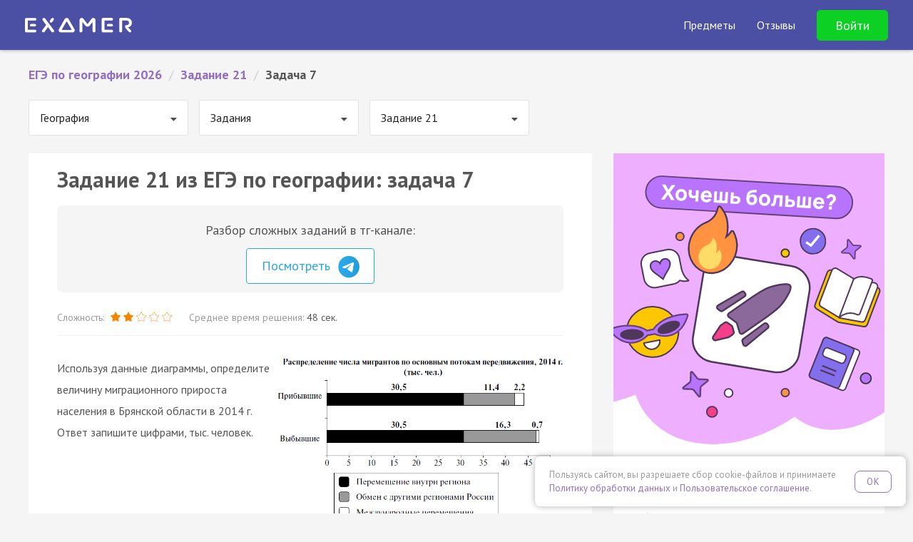

--- FILE ---
content_type: text/html; charset=UTF-8
request_url: https://examer.ru/ege_po_geografii/zadanie_21/task/p9asg
body_size: 14063
content:
<!DOCTYPE html>
<html>
<head>
    <meta charset="UTF-8"/>
    <title>ЕГЭ по географии 2026 задание 21: задача 7 — Экзамер</title>
    <meta name="description"
          content="Решай ЕГЭ по географии 2026 задание 21: задача 7. Соответствует заданиям ФИПИ 2026. Готовься к ЕГЭ на Экзамере🎓✍️"
    />
            
        <script>
    if ((self.parent && self.parent !== self) && (self.parent.frames.length != 0)) {
        var l  = document.createElement("a");
        l.href = self.parent.location;
        if (l.hostname !== 'webvisor.com') {
            self.parent.location = document.location
        }
    }
</script>    <link rel="apple-touch-icon" sizes="57x57" href="/apple-icon-57x57.png">
<link rel="apple-touch-icon" sizes="60x60" href="/apple-icon-60x60.png">
<link rel="apple-touch-icon" sizes="72x72" href="/apple-icon-72x72.png">
<link rel="apple-touch-icon" sizes="76x76" href="/apple-icon-76x76.png">
<link rel="apple-touch-icon" sizes="114x114" href="/apple-icon-114x114.png">
<link rel="apple-touch-icon" sizes="120x120" href="/apple-icon-120x120.png">
<link rel="apple-touch-icon" sizes="144x144" href="/apple-icon-144x144.png">
<link rel="apple-touch-icon" sizes="152x152" href="/apple-icon-152x152.png">
<link rel="apple-touch-icon" sizes="180x180" href="/apple-icon-180x180.png">
<link rel="icon" type="image/png" sizes="192x192"  href="/android-icon-192x192.png">
<link rel="icon" type="image/png" sizes="32x32" href="/favicon-32x32.png">
<link rel="icon" type="image/png" sizes="96x96" href="/favicon-96x96.png">
<link rel="icon" type="image/png" sizes="16x16" href="/favicon-16x16.png">
<link rel="manifest" href="/manifest.json">
<meta name="msapplication-TileColor" content="#4B50A5">
<meta name="msapplication-TileImage" content="/ms-icon-144x144.png">
<meta name="theme-color" content="#4B50A5">

<meta name="apple-mobile-web-app-title" content="Экзамер">
<meta name="application-name" content="Экзамер">    <link href='//fonts.googleapis.com/css?family=PT+Sans:400,400italic,700,700italic&subset=latin,cyrillic-ext'
      rel='stylesheet' type='text/css'>
<link rel="stylesheet" href="//maxcdn.bootstrapcdn.com/font-awesome/4.6.1/css/font-awesome.min.css">
<meta name="viewport" content="width=device-width, initial-scale=1.0, maximum-scale=1.0, minimum-scale=1.0, user-scalable=no" />
<meta name="wot-verification" content="52f407983801139793e6"/>


<meta name="author" content="ООО «Экзамер»">

<meta property="og:type" content="website"/>
<meta property="og:url" content="https://examer.ru"/>
<meta property="og:title" content="Самая удобная и увлекательная подготовка к ЕГЭ"/>
<meta property="og:description" content="Готовься к ЕГЭ по персональному плану, выполняй квесты и получай награды"/>
<meta property="og:image" content="https://examer.ru/bundles/app/img/share/general.png"/>

<link rel="stylesheet" href="/bundles/app/css/base/main.bundle.min.css"/>

<script src="https://yastatic.net/es5-shims/0.0.2/es5-shims.min.js" defer></script>
<script src="https://yastatic.net/share2/share.js" defer></script>
            <script type="text/javascript" src='https://www.google.com/recaptcha/api.js' defer></script>
<script type="text/javascript" src="/bundles/app/js/base/main.min.js" defer></script>
<script type="text/javascript" src="/bundles/app/js/base/base.js" defer></script>
<script type="text/javascript" src="/bundles/app/js/base/login.js" defer></script>

                
            <link rel="stylesheet" href="//fonts.googleapis.com/css?family=UnifrakturMaguntia">
    <link rel="stylesheet" href="/bundles/app/js/semantic/css/transition.min.css"/>
    <link rel="stylesheet" href="/bundles/app/js/semantic/css/dropdown.min.css"/>

    <link rel="stylesheet" href="/bundles/app/js/mathscribe/jqmath-0.4.0.css"/>
    <link rel="stylesheet" href="/bundles/app/css/base/static_main.css?v=1"/>


    <link rel="stylesheet" href="/bundles/app/css/base/static_task.css"/>
            <script src="/bundles/app/js/semantic/js/transition.min.js" defer></script>
    <script src="/bundles/app/js/semantic/js/dropdown.min.js" defer></script>

    <script src="/bundles/app/js/mathscribe/jqmath-etc-0.4.2.min.js" defer></script>
    <script src="/bundles/app/js/svg.min.js" defer></script>
    <script src="/bundles/app/js/svg.filter.min.js" defer></script>
    <script type="text/javascript" src="/bundles/app/js/base/affix.js" defer></script>

    <script type="text/javascript" src="/bundles/app/js/imask/imask.js" defer></script>
    <script type="text/javascript" src="/bundles/app/js/base/static.js?v=12" defer></script>

    <meta property="al:ios:app_name" content="Экзамер - ЕГЭ 2026"/>
<meta property="al:ios:app_store_id" content="1195105250"/>
<meta property="al:android:package" content="ru.examer.app"/>
<meta property="al:android:app_name" content="Экзамер - ЕГЭ 2026"/>
<meta property="al:web:should_fallback" content="true"/>
<meta name="google-play-app" content="app-id=ru.examer.app">

<script type="text/javascript" src="/bundles/app/js/base/smartbanner.js" defer></script>


    <script type="text/javascript" src="/bundles/app/js/transition.js" defer></script>
    <script type="text/javascript" src="/bundles/app/js/collapse.js" defer></script>
    <script type="text/javascript" src="/bundles/app/js/task.js?v=1" defer></script>
    
<link rel="stylesheet" href="/bundles/app/css/base/cookie_consent.css"/>
<script type="text/javascript" src="/bundles/app/js/base/cookie_consent.js" defer></script>
</head>
<body class="">
<div id="main-wrapper">
    

        <style xmlns="http://www.w3.org/1999/html">

    @font-face {
        font-family: 'Intro';
        src: url('/bundles/app/font/intro.otf');
    }

    header {
        padding: 40px 15px 15px;
        background: url(/bundles/app/img/base/space.png) 50% 3px repeat #4B50A5;
        background-size: 1164px 540px;
        color: #fff;
        font-family: 'PT Sans', Helvetica, Arial, sans-serif;
        /*min-height: 610px;*/
        position: relative;
    }

    .header-navbar {
        position: absolute;
        padding: 20px 20px;
        top: 0;
        left: 0;
        width: 100%;
    }

    .header-content {
        padding-top: 80px;
    }

    .header-logo img {
        width: 112px;
        height: 16px;
        display: block;
    }

    .header-title {
        color: #fff;
        font-family: Intro, "PT Sans", sans-serif;
        text-align: center;
        margin: 0 auto 10px;
        font-size: 32px;
        line-height: 1.1em;
    }

    .header-subtitle {
        text-align: center;
        font-size: 18px;
        color: rgba(255, 255, 255, 0.6);
        margin: 0;
        font-weight: 400;
        line-height: 1.1em;
    }

    .header-title, .header-subtitle {
        max-width: 600px;
        margin-left: auto;
        margin-right: auto;
    }

    .header-title span:nth-child(1) {
        color: #50E3C2;
    }

    .header-title span:nth-child(2) {
        color: #FFD515;
    }

    .header-enter {
        color: rgba(255, 255, 255, 0.6);
        font-size: 16px;
    }

    .header-enter a, .he__link {
        margin-left: 15px;
        color: rgba(255, 255, 255, 0.6);
        cursor: pointer;
        transition: 0.2s color linear;
        line-height: 20px;
    }

    .header-enter a:hover, .he__link:hover {
        color: rgba(255, 255, 255, 1);
        text-decoration: none;
    }

    .header-form {
        margin: 20px auto;
        max-width: 300px;
        background: #4B50A5;
    }

    .header-form.continue {
        max-width: 360px;
    }

    .header-form .form-control {
        box-shadow: none;
        border: none;
        background: rgba(255, 255, 255, 0.2);
        height: 45px;
        color: #fff;
        transition: background 0.2s linear;
    }

    .header-form .form-control:focus {
        background: rgba(255, 255, 255, 0.3);
    }

    .header-form .form-control::-webkit-input-placeholder {
        color: rgba(255, 255, 255, 0.7)
    }

    .header-form .form-control::-moz-placeholder {
        color: rgba(255, 255, 255, 0.7)
    }

    /* Firefox 19+ */
    .header-form .form-control:-moz-placeholder {
        color: rgba(255, 255, 255, 0.7)
    }

    /* Firefox 18- */
    .header-form .form-control:-ms-input-placeholder {
        color: rgba(255, 255, 255, 0.7)
    }

    /*.header-form .has-error .form-control {*/
    /*color: #e74c3c;*/
    /*border-color: #e74c3c;*/
    /*box-shadow: none;*/
    /*}*/

    .header-form .form-group {
        margin-bottom: 15px;
    }

    .header-form .btn {
        color: #fff;
        border-radius: 40px;
        /*font-weight: bold;*/
        font-size: 18px;
        padding: 15px 20px;
    }

    .hf__btn {
        background: rgba(0, 200, 255, 0.9);
        box-shadow: 0 0 5px rgba(0, 200, 255, 0.5);
        transition: box-shadow 0.2s linear, background 0.2s linear;
    }

    .header-form .hf__continue-btn {
        margin-top: 90px;
        border-radius: 80px;
        font-size: 18px;
        padding: 20px;
        max-width: 300px;
    }

    .header-content.test .header-form .hf__continue-btn {
        margin-top: 80px;
        margin-bottom: 50px;
    }

    .hf__vk-btn {
        transition: background 0.2s linear;
        display: flex;
        gap: .5rem;
        align-items: center;
        justify-content: center;
        background: #07f;
        color: #fff;
        text-decoration: none;
        font-weight: normal;
        box-shadow: 0 0 20px rgba(0, 0, 0, 0.2);
    }

    .header-form .btn.hf__vk-btn {
        font-size: 16px;
    }

    .hf__btn:hover, .hf__btn:active, .hf__btn:focus, .hf__btn:disabled {
        color: #fff;
        background: rgba(0, 200, 255, 1);
        box-shadow: 0 0 7px rgba(0, 200, 255, 0.8);
    }

    .hf__vk-btn:hover, .hf__vk-btn:active, .hf__vk-btn:focus {
        color: #fff;
        background: rgba(0, 200, 255, 0.4);
    }

    .hf__vk-btn .fa-vk {
        line-height: 3px;
        margin-right: 7px;
    }


    .hf__vk-btn:before {
        content: "";
        background: url(/img/vk-btn.svg) no-repeat 50%;
        width: 28px;
        height: 28px;
    }

    .hf__vk-btn:hover, .hf__vk-btn:active, .hf__vk-btn:focus {
        background: #0071f2;
        color: #fff;
    }

    .hf__divider {
        color: rgba(255, 255, 255, 0.6);
        font-size: 16px;
        text-align: center;
        margin: 10px 0;
    }

    .hf__licence-text {
        text-align: center;
        font-size: 12px;
        color: rgba(255, 255, 255, 0.4);
        margin-top: 20px;
        line-height: 1.5em;
        margin-left: -30px;
        margin-right: -30px;
    }

    .hf__licence-text a {
        color: rgba(255, 255, 255, 0.8);
    }

    .hf__licence-text a:hover, .hf__licence-text a:active, .hf__licence-text a:focus {
        color: rgba(255, 255, 255, 1);
        text-decoration: none;
    }

    #err-message {
        text-align: center;
        font-size: 12px;
        height: 30px;
    }

    .header-form .alien {
        display: block;
        margin: 20px auto;
        width: 150px;
        height: 150px;
    }

    .header-form .approve-text {
        font-size: 16px;
        margin-left: -80px;
        margin-right: -80px;
    }

    .top-subjects {
        /*bottom: 10px;*/
        /*left: 0;*/
        width: 100%;
        background: #4B50A5;
    }

    @media (min-width: 321px) {
        .header-navbar {
            padding: 30px 50px;
        }
    }

    @media (min-width: 768px) {
        .header-content {
            padding-top: 90px;
            background: url(/bundles/app/img/base/space_inviders_short.png) top 40px center no-repeat;
            background-size: 1164px 540px;
            min-height: 470px;
        }

        .header-content.test {
            min-height: 0;
        }

        .hf__vk-btn.hf__test-btn {
        }

        .header-title {
            font-size: 48px;
        }
    }

    @media (min-width: 961px) {
        .header-title, .header-subtitle {
            max-width: 70%;
        }
    }

    .phone-block {
        text-align: center;
        color: #fff;
        vertical-align: middle;
        margin-right: 3px;
        padding-right: 20px;
        border-right: 1px solid rgba(255, 255, 255, 0.2);
        display: inline-block;
        line-height: 1;
    }

    .phone-desc {
        font-size: 10px;
        opacity: 0.7;
    }

    .phone-block a {
        margin: 0;
        display: block;
        text-align: center;
        color: #fff;
        font-weight: bold;
        font-size: 20px;
    }

    .phone-block.visible-xs-block {
        padding: 20px;
        border: none;
        display: block;
        margin: 60px 0 -70px;
    }

    .phone-block .fa {
        margin-right: 10px;
        font-size: 18px;
    }

    #main-reg-form {
        position: relative;
    }

    .people-amount {
        text-align: center;
        font-weight: bold;
        background: rgba(255, 255, 255, 0.3);
        border-radius: 10px;
        padding: 10px 20px;
        line-height: 1.6em;
        position: absolute;
        top: 50px;
        right: -300px;
    }

    .people-arrow {
        text-align: center;
        font-weight: bold;
        border-radius: 0 0 60px 0;
        padding: 0;
        line-height: 1.5em;
        position: absolute;
        top: 117px;
        left: calc(100% + 20px);
        width: 16px;
        height: 15px;
        border-bottom: 1px solid rgba(255, 255, 255, 0.3);
        border-right: 10px solid rgba(255, 255, 255, 0.3);
    }

    .header-form .btn.hf__vk-btn.hf__test-btn {
        border-radius: 80px;
        height: auto;
        padding: 20px;
        font-size: 16px;
        line-height: 1em;
        background: #55a0f9;
        border-color: #55a0f9;
        /*background: rgba(0, 200, 255, 0.9);*/
        /*box-shadow: 0 0 5px rgba(0, 200, 255, 0.5);*/
        transition: box-shadow 0.2s linear, background 0.2s linear;
    }

    .header-form .btn.hf__vk-btn.hf__test-btn:hover, .header-form .btn.hf__vk-btn.hf__test-btn:active, .header-form .btn.hf__vk-btn.hf__test-btn:focus {
        color: #fff;
        /*background: rgba(0, 200, 255, 1);*/
        /*box-shadow: 0 0 7px rgba(0, 200, 255, 0.8);*/
        background: #5fa6ff;
        border-color: #5fa6ff;
    }

    @media (min-width: 768px) {
        .header-form .btn.hf__vk-btn.hf__test-btn {
            margin-top: 50px;
        }
    }


    .test-header {
        min-height: 50px;
        background: #718BCA;
        box-shadow: 0 0 5px rgba(0, 0, 0, 0.4);
        padding: 0 20px;
        color: #fff;
        /*z-index: 9003;*/
        position: relative;
    }

    .test-header-navbar {
        max-width: 1400px;
        margin: 0 auto;
    }

    .th-btn {
        display: block;
        background: #FFDE0B;
        padding: 6px 15px;
        border-radius: 4px;
        box-shadow: 0 1px 2px rgba(0, 0, 0, 0.4);
        color: #8E6400;
        font-weight: bold;
        cursor: pointer;
        margin: 10px auto 20px;
        text-align: center;
        max-width: 250px;
        transition: box-shadow 0.2s linear;
    }

    .th-btn:hover, .th-btn:active, .th-btn:focus {
        box-shadow: 0 1px 4px rgba(0, 0, 0, 0.9);
        color: #8E6400;
    }

    .th-btn-vk, .th-btn-vk:hover {
        background: #36daff;
        color: #0c5e71;
    }

    .th-logo img {
        display: inline-block;
    }

    .th-logo {
        text-align: center;
        margin: 10px;
    }

    @media (min-width: 768px) {
        .test-header-navbar {
            padding: 8px 40px;
        }

        .th-auth-block {
            text-align: right;
        }

        .th-logo {
            text-align: left;
            margin: 4px 0;
        }

        .th-btn {
            display: inline-block;
            margin: 0 0 0 10px;
        }
    }

    .main-top-banner {
        background: #4b50a5;
        position: fixed;
        top: 0;
        left: 0;
        right: 0;
        z-index: 1020;
        overflow: hidden;
    }

    .main-top-banner-container img {
        width: 160px;
        transform: rotate(-30deg);
    }

    .main-top-banner-container {
        max-width: 1400px;
        margin: 0 auto;
        display: flex;
        align-items: center;
        justify-content: space-between;
        padding: 0 40px;
    }

    .main-top-banner__text {
        font-size: 40px;
        font-weight: bold;
        color: #fff;
        margin-right: 40px;
        line-height: 1em;
    }

    .main-top-banner__btn {
        display: inline-block;
        background: #0cd023;
        padding: 16px 40px;
        font-size: 24px;
        font-weight: bold;
        border-radius: 10px;
        color: #ffffff;
        cursor: pointer;
        transition: background 0.2s linear;
    }

    .main-top-banner__btn:hover {
        background: #0db421;
    }

    .main-top-banner, .main-top-placeholder, .main-top-banner-container {
        height: 100px;
    }

    @media (max-width: 575px) {
        .main-top-banner, .main-top-placeholder, .main-top-banner-container {
            height: 150px;
        }

        .main-top-banner-container img {
            display: none;
        }

        .main-top-banner-container {
            justify-content: space-evenly;
            padding: 0 40px;
            flex-direction: column;
            text-align: center;
        }

        .main-top-banner__text {
            font-size: 20px;
            margin-right: 0;
        }

        .main-top-banner__btn {
            padding: 13px 33px;
            font-size: 19px;
            margin: 0 auto;
        }
    }

    @media (max-width: 1200px) {
        .main-top-banner-container img {
            display: none;
        }

        .main-top-banner__text {
            font-size: 24px;
        }

        .main-top-banner__btn {
            padding: 14px 35px;
            font-size: 20px;
        }
    }

    .main-navbar {
        background: #4B50A5;
    }

    @media (max-width: 1199px) {
        .main-navbar .navbar-brand {
            margin-left: 0 !important;
        }
    }

    .main-navbar .navbar-brand img {
        display: block;
        width: 150px;
    }

    .main-navbar .container {
        max-width: 1400px !important;
        width: 100%;
    }


    .sub-nav {
        color: rgba(255, 255, 255, 0.6);
        position: absolute;
        z-index: 1030;
        display: none;
        padding-top: 18px;
        font-size: 18px;
    }

    @media (max-width: 1199px) {
        .sub-nav {
            font-size: 16px;
            font-weight: normal;
        }
    }

    @media (max-width: 576px) {
        .sub-nav {
            width: 100%;
            left: 0;
        }
    }

    .sub-nav-arrow {
        position: absolute;
        display: block;
        width: 18px;
        height: 10px;
        left: 29px;
        top: 7px;
        z-index: 3;
    }

    .sub-nav-arrow::after, .sub-nav-arrow::before {
        position: absolute;
        display: block;
        content: "";
        border-color: transparent;
        border-style: solid;
        border-width: 0 10px 10px;
    }

    .sub-nav-arrow::before {
        top: 0;
        border-bottom-color: #000;
    }

    .sub-nav-arrow::after {
        border-width: 0 10px 10px;
        top: 1px;
        border-bottom-color: #000;
    }

    .sub-nav-bg {
        position: absolute;
        background: #000;
        width: 100%;
        height: 100%;
        z-index: 2;
        opacity: 0.85;
        border-radius: 10px;
    }

    .sub-nav-items {
        z-index: 200;
        position: relative;
        padding: 22px 30px 10px;
        text-align: left;
        font-size: 16px;
    }

    .sub-nav-items-group {
        margin-bottom: 10px;
        font-weight: bold;
    }

    .sub-nav-items-group a {
        color: #fff;
        text-decoration: none;
    }

    .sub-nav-items-group a:hover {
        text-decoration: underline;
    }

    ul.sub-nav-items-list {
        margin: 0;
        padding: 0;
        list-style: none;
    }

    .sub-nav-items-list a {
        color: rgba(255, 255, 255, 0.9);
        line-height: 36px;
        text-decoration: none;
    }

    .sub-nav-items-list a:hover {
        text-decoration: underline;
    }


    .navbar-fixed-top {
        position: fixed;
        left: 0;
        right: 0;
        top: 0;
        z-index: 1030;
    }

    .navbar ul.navbar-nav {
        transition: max-height 0.2s ease-in-out;
        color: #fff;
        list-style: none;
        margin: 0;
        display: none;
        align-items: center;
    }

    @media (min-width: 1200px) {
        .navbar ul.navbar-nav {
            display: flex !important;
        }
    }

    @media (max-width: 1199px) {
        .navbar .navbar-nav.expanded {
            max-height: 70vh;
            margin-top: 7px;
            padding: 0 0 10px;
            margin-bottom: -10px;
            overflow: auto;
            display: flex;
            border-top: 3px solid #1bbdf7;
            align-items: stretch;
            box-shadow: 0 0 5px rgba(0, 0, 0, 0.4);
        }

        .navbar .navbar-nav.expanded .nav-item {
            padding: 0;
            margin: 0;
        }

        .navbar .navbar-nav.expanded .nav-item > .nav-link {
            padding: 10px 40px !important;
        }

        .navbar .navbar-nav.expanded .nav-item > span {
            display: block;
            font-weight: bold;
            font-size: 18px;
        }

        .navbar .navbar-nav.expanded .nav-item > .nav-link.btn {
            font-weight: bold;
            font-size: 18px !important;
            background: transparent !important;
            color: #24ff3f !important;
            display: block;
            border: none;
            text-align: left !important;
            line-height: inherit !important;
        }

        .nav-link-dropdown::after {
            display: inline-block;
            margin-left: 0.255em;
            vertical-align: 0.2em;
            content: "";
            border-top: 0.3em solid;
            border-right: 0.3em solid transparent;
            border-bottom: 0;
            border-left: 0.3em solid transparent;
        }

        .navbar .navbar-nav.expanded .nav-item.opened .nav-link-dropdown::after {
            border-bottom: 0.3em solid;
            border-top: 0;
        }

        .navbar .navbar-nav.expanded .nav-item.opened .sub-nav {
            position: relative;
            display: flex;
            gap: 20px;
            padding: 0 0 0 20px;
            flex-direction: column;
        }

        .navbar .navbar-nav.expanded .nav-item.opened .sub-nav-arrow, .navbar .navbar-nav.expanded .nav-item.opened .sub-nav-bg {
            display: none;
        }

        .navbar .navbar-nav.expanded .nav-item.opened .sub-nav-items {
            padding: 0 40px 10px;
        }

        /*&-items {*/
        /*    padding: 0 0 1.5em;*/
        /*    font-size: 1.1rem;*/
        /*    &-list li {*/
        /*        margin: 12px 0;*/
        /*    }*/
        /*}*/
    }

    @media (max-width: 1199px) {
        .navbar .navbar-nav {
            width: 100%;
            max-height: 0;
            overflow: hidden;
        }
    }

    @media (max-width: 1199.98px) {
        .navbar .navbar-nav {
            flex-direction: column;
        }
    }

    .navbar .navbar-nav .nav-item {
        padding-left: 30px;
        white-space: nowrap;
    }

    .navbar .navbar-nav .nav-item .nav-link {
        color: #fff;
        font-size: 16px;
        cursor: pointer;
    }

    .navbar .navbar-nav .nav-item .nav-link.btn {
        border-radius: 5px;
        border: 1px solid;
        background: transparent;
        color: #ffffff;
        transition: background 0.2s linear;
        padding: 10px 25px;
    }

    .navbar .navbar-nav .nav-item .nav-link.btn:hover {
        background: #fff;
        border-color: #fff;
        color: #4B50A5;
    }

    .navbar .navbar-nav .nav-item .nav-link.btn.btn-green {
        border-color: #0cd023;
        background: #0cd023;
        color: #ffffff;
        font-size: 18px !important;
    }

    .navbar .navbar-nav .nav-item .nav-link.btn.btn-green:hover {
        background: #0db421;
        border-color: #0db421;
    }

    @media (min-width: 1200px) and (max-width: 1399px) {
        .navbar .navbar-nav .nav-item .nav-link {
            font-size: 16px;
        }
    }

    @media (max-width: 767px) {
        .navbar .navbar-nav .nav-item .nav-link img {
            width: 20px;
        }
    }


    .navbar .logo {
        width: 200px;
        display: flex;
    }

    @media (max-width: 767px) {
        .navbar .logo {
            width: 175px;
        }
    }

    .navbar .logo img {
        width: 100%;
    }

    .navbar .nav-item .nav-link-with-items::after {
        display: block;
        content: '';
        border-bottom: 3px solid #1bbdf7;
        transform: scaleX(0);
        transition: transform .1s ease-in-out;
    }

    @media (min-width: 1200px) {
        .navbar .nav-item .nav-link-with-items {
            padding-top: 3px;
        }

        .navbar .nav-item:hover .nav-link-with-items::after {
            transform: scaleX(1);
        }

        .navbar .nav-item:hover .sub-nav {
            display: flex;
        }
    }


    .menu-burger {
        position: absolute;
        padding: 20px 20px;
        top: -6px;
        right: 5px;
        color: white;
        font-size: 22px;
        cursor: pointer;
        line-height: 1em;
        z-index: 1010;
    }

    @media (min-width: 1200px) {
        .menu-burger {
            display: none;
        }
    }

    .menu-burger .head-content {
        transition: opacity 0.2s ease-in-out;
    }

    .menu-burger .head-content.hc-hide {
        opacity: 0;
    }

    .main-header-container {
        padding: 0;
        margin: 10px -15px;
        display: flex;
        flex-wrap: inherit;
        align-items: center;
        justify-content: space-between;
        position: relative;
        flex-direction: column;
    }

    @media (min-width: 1200px) {
        .main-header-container {
            flex-direction: row;
            padding: 0 20px;
            margin-left: 0;
            margin-right: 0;
        }
    }

    .header-padding {
        height: 70px;
    }

    .nav-link-dropdown .nav-link-with-items {
        display: inline-block;
        padding-bottom: 0;
    }

</style>
<div class="navbar navbar-expand-sm navbar-dark navbar-fixed-top main-navbar">
    <div class="container">
        <div class="main-header-container">
            <div class="navbar-brand">
                <a href="/">
                    <img src="/logo_white.svg" alt="Логотип Экзамера"/>
                </a>
            </div>
            <ul class="navbar-nav">
                <li class="nav-item">
                        <span class="nav-link nav-link-dropdown">
                            <span class="nav-link-with-items">Предметы</span>
                        </span>
                    <div class="sub-nav">
                        <div class="sub-nav-arrow"></div>
                        <div class="sub-nav-bg"></div>
                        <div class="sub-nav-items">
                            <div class="sub-nav-items-group">ЕГЭ</div>
                            <ul class="sub-nav-items-list">
                                <li>
                                    <a href="/ege_po_russkomu_yaziku/">
                                        Русский язык
                                    </a>
                                </li>
                                <li>
                                    <a href="/ege_po_matematike/">
                                        Профиль
                                    </a>
                                </li>
                                <li>
                                    <a href="/ege_po_matematike_bazovyi_uroven/">
                                        База
                                    </a>
                                </li>
                                <li>
                                    <a href="/ege_po_obshestvoznaniu/">
                                        Обществознание
                                    </a>
                                </li>
                                <li>
                                    <a href="/ege_po_istorii/">
                                        История
                                    </a>
                                </li>
                                <li>
                                    <a href="/ege_po_biologii/">
                                        Биология
                                    </a>
                                </li>
                                <li>
                                    <a href="/ege_po_informatike/">
                                        Информатика
                                    </a>
                                </li>
                                <li>
                                    <a href="/ege_po_literature/">
                                        Литература
                                    </a>
                                </li>
                                <li>
                                    <a href="/ege_po_fizike/">
                                        Физика
                                    </a>
                                </li>
                                <li>
                                    <a href="/ege_po_himii/">
                                        Химия
                                    </a>
                                </li>
                                <li>
                                    <a href="/ege_po_angliyskomu_yaziku/">
                                        Английский язык
                                    </a>
                                </li>
                                <li>
                                    <a href="/ege_po_geografii/">
                                        География
                                    </a>
                                </li>
                            </ul>
                        </div>
                        <div class="sub-nav-items">
                            <div class="sub-nav-items-group">
                                <div class="sub-nav-items-group">ОГЭ</div>
                            </div>
                            <ul class="sub-nav-items-list">
                                <li>
                                    <a href="/oge_po_russkomu_yaziku/">
                                        Русский язык
                                    </a>
                                </li>
                                <li>
                                    <a href="/oge_po_matematike/">
                                        Математика
                                    </a>
                                </li>
                                <li>
                                    <a href="/oge_po_obshestvoznaniu/">
                                        Обществознание
                                    </a>
                                </li>
                                <li>
                                    <a href="/oge_po_biologii/">
                                        Биология
                                    </a>
                                </li>
                                <li>
                                    <a href="/oge_po_himii/">
                                        Химия
                                    </a>
                                </li>
                            </ul>
                        </div>
                    </div>
                </li>
                <li class="nav-item">
                    <span class="nav-link" data-scroll-target="reviews"
                          data-url-target="/reviews">Отзывы</span>
                </li>
                <li class="nav-item">
                                            <div data-toggle="modal" data-target="#login-modal" class="nav-link btn btn-green">
                            Войти
                        </div>
                                    </li>
            </ul>

            <div class="menu-burger" id="headMenu">
                <i class="fa fa-bars menuicon"></i>
            </div>
        </div>
    </div>
</div>


    <div class="header-padding"></div>



        <div class="container-fluid" id="content">
        <div class="row">
            <div class="col-md-12">
                                    <ul class="ex-breadcrumbs clearfix" itemscope="" itemtype="http://schema.org/BreadcrumbList">
                                                                                    <li itemscope="" itemprop="itemListElement" itemtype="http://schema.org/ListItem">
                                    <a href="/ege_po_geografii/" itemprop="item" title="ЕГЭ по географии 2026">
                                        <span itemprop="name">ЕГЭ по географии 2026</span>
                                        <meta itemprop="position" content="1">
                                    </a>
                                </li>
                                                        <li class="ex-breadcrumbs-divider">/</li>
                                                                                    <li itemscope="" itemprop="itemListElement" itemtype="http://schema.org/ListItem">
                                    <a href="/ege_po_geografii/zadanie_21/" itemprop="item" title="Задание 21">
                                        <span itemprop="name">Задание 21</span>
                                        <meta itemprop="position" content="2">
                                    </a>
                                </li>
                                                        <li class="ex-breadcrumbs-divider">/</li>
                                                                                    <li>Задача 7</li>
                                                        <li class="ex-breadcrumbs-divider">/</li>
                                            </ul>
                            </div>
        </div>

                                    <div class="clearfix">
                                            <div class="nav-select-block">
                            <select class="ui dropdown padded nav-select" id="subject-nav">
            <option value="/ege_po_russkomu_yaziku/" >
            Русский язык
        </option>
            <option value="/ege_po_matematike/" >
            Математика (профильная)
        </option>
            <option value="/ege_po_matematike_bazovyi_uroven/" >
            Математика (базовая)
        </option>
            <option value="/ege_po_obshestvoznaniu/" >
            Обществознание
        </option>
            <option value="/ege_po_fizike/" >
            Физика
        </option>
            <option value="/ege_po_istorii/" >
            История
        </option>
            <option value="/ege_po_biologii/" >
            Биология
        </option>
            <option value="/ege_po_himii/" >
            Химия
        </option>
            <option value="/ege_po_angliyskomu_yaziku/" >
            Английский язык
        </option>
            <option value="/ege_po_literature/" >
            Литература
        </option>
            <option value="/ege_po_informatike/" >
            Информатика
        </option>
            <option value="/ege_po_geografii/" selected="selected">
            География
        </option>
    </select>
                        </div>
                                                                <div class="nav-select-block">
                            <select class="ui dropdown padded nav-select" id="subject-nav-t">
            <option value="/ege_po_geografii/zadania/" selected="selected">
            Задания
        </option>
            <option value="/ege_po_geografii/varianty/" >
            Варианты
        </option>
            <option value="/ege_po_geografii/teoriya" >
            Теория
        </option>
    </select>
                        </div>
                                                                                    <div class="nav-select-block">
                            <select class="ui dropdown padded nav-select" id="subject-nav-th">
            <option value="/ege_po_geografii/zadanie_1/" >
            Задание 1
        </option>
            <option value="/ege_po_geografii/zadanie_2/" >
            Задание 2
        </option>
            <option value="/ege_po_geografii/zadanie_3/" >
            Задание 3
        </option>
            <option value="/ege_po_geografii/zadanie_4/" >
            Задание 4
        </option>
            <option value="/ege_po_geografii/zadanie_5/" >
            Задание 5
        </option>
            <option value="/ege_po_geografii/zadanie_6/" >
            Задание 6
        </option>
            <option value="/ege_po_geografii/zadanie_7/" >
            Задание 7
        </option>
            <option value="/ege_po_geografii/zadanie_8/" >
            Задание 8
        </option>
            <option value="/ege_po_geografii/zadanie_9/" >
            Задание 9
        </option>
            <option value="/ege_po_geografii/zadanie_10/" >
            Задание 10
        </option>
            <option value="/ege_po_geografii/zadanie_11/" >
            Задание 11
        </option>
            <option value="/ege_po_geografii/zadanie_12/" >
            Задание 12
        </option>
            <option value="/ege_po_geografii/zadanie_13/" >
            Задание 13
        </option>
            <option value="/ege_po_geografii/zadanie_14/" >
            Задание 14
        </option>
            <option value="/ege_po_geografii/zadanie_15/" >
            Задание 15
        </option>
            <option value="/ege_po_geografii/zadanie_16/" >
            Задание 16
        </option>
            <option value="/ege_po_geografii/zadanie_17/" >
            Задание 17
        </option>
            <option value="/ege_po_geografii/zadanie_18/" >
            Задание 18
        </option>
            <option value="/ege_po_geografii/zadanie_19/" >
            Задание 19
        </option>
            <option value="/ege_po_geografii/zadanie_20/" >
            Задание 20
        </option>
            <option value="/ege_po_geografii/zadanie_21/" selected="selected">
            Задание 21
        </option>
            <option value="/ege_po_geografii/zadanie_22/" >
            Задание 22
        </option>
            <option value="/ege_po_geografii/zadanie_23/" >
            Задание 23
        </option>
            <option value="/ege_po_geografii/zadanie_24/" >
            Задание 24
        </option>
            <option value="/ege_po_geografii/zadanie_25/" >
            Задание 25
        </option>
            <option value="/ege_po_geografii/zadanie_26/" >
            Задание 26
        </option>
            <option value="/ege_po_geografii/zadanie_27/" >
            Задание 27
        </option>
            <option value="/ege_po_geografii/zadanie_28/" >
            Задание 28
        </option>
            <option value="/ege_po_geografii/zadanie_29/" >
            Задание 29
        </option>
            <option value="/ege_po_geografii/zadanie_30/" >
            Задание 30
        </option>
            <option value="/ege_po_geografii/zadanie_31/" >
            Задание 31
        </option>
            <option value="/ege_po_geografii/zadanie_32/" >
            Задание 32
        </option>
            <option value="/ege_po_geografii/zadanie_33/" >
            Задание 33
        </option>
            <option value="/ege_po_geografii/zadanie_34/" >
            Задание 34
        </option>
    </select>
                        </div>
                                    </div>
                    
        <div class="row" id="main-content-block" style="position:relative;">
            <div class="col-md-8">
                <div class="x-block">
                    <div>
                                                    <h1>Задание 21 из ЕГЭ по географии: задача 7</h1>
                                                                        
                                                    <div class="telegram_block">
                                <div class="telegram_block__title text-center">Разбор сложных заданий в тг-канале:</div>
                                <div class="text-center">
                                    <a href="https://t.me/turbo_ege_bot?start=examer_seo" target="_blank"
                                       class="telegram_block__link telegram_block__link_telegram">Посмотреть
                                        <img src="/img/telegram.png" alt="telegram"/>
                                    </a>
                                </div>
                            </div>
                        
                        
                                                
                            <style>
        .collapse {
            display: none !important;
            visibility: hidden !important;
        }

        .collapse.in {
            display: block !important;
            visibility: visible !important;
        }
    </style>
    <div class="x-task">
                    <div class="task-stat">
                <div>
                    Сложность: <span class="stars">                    <img src="/img/static/star.svg" alt=""/>
                                            <img src="/img/static/star.svg" alt=""/>
                                            <img src="/img/static/star_empty.svg" alt=""/>
                                            <img src="/img/static/star_empty.svg" alt=""/>
                                            <img src="/img/static/star_empty.svg" alt=""/>
                        </span>
                </div>
                <div>
                    Среднее время решения: <span class="time">48 сек.</span>
                </div>
            </div>
                        <div class="task__text" style="padding: 0;">
                            <img class="x-pic" src="/i/geo/task/53/99.png"/>
                                        <p>Используя данные диаграммы, определите величину миграционного прироста населения в Брянской области в 2014 г. Ответ запишите цифрами, тыс. человек.</p>
                    </div>
        <div class="clearfix"></div>

        <p class="x-task-copy">Объект авторского права ООО «Легион»</p>

            </div>
    <div class="row" style="margin: 40px auto;">
        <div class="col-sm-6 col-md-4 col-md-offset-4 col-sm-offset-3">
                            <div class="btn btn-primary btn-lg btn-block solution-btn" data-id="79010" data-success="0"
                     data-toggle="modal"
                     data-target="#auth-modal">
                    Посмотреть решение
                </div>
                    </div>
    </div>

            <div class="row">
            <div class="col-xs-6 text-left"><a href="./l4d99">Предыдущая задача</a></div>
            <div class="col-xs-6 text-right"><a href="./6qqjg">Следующая задача</a></div>
        </div>
    
                    </div>

                                            <div class="x-social">
                            <div id="ya-social"></div>
                        </div>
                                    </div>

                    <div class="x-block" style="padding-bottom: 0;">
        <h2 style="margin-top: 0;">Вместе с этой задачей также решают:</h2>

                <div class="listing-task">
            <div class="lt__text">
                <p>Используя данные диаграммы, определите величину миграционного прироста населения в России в 2010 году. Ответ запишите в виде числа (по образцу, указанному в инструкции по выполнени…</p>
            </div>

            <div class="text-center">
                <a href="/ege_po_geografii/zadanie_21/task/29gq2" class="btn lt__btn-task btn-empty-primary btn-xs"></a>
            </div>
        </div>
                <div class="listing-task">
            <div class="lt__text">
                <p>Используя данные таблицы, определите количество занятого населения в г. Ростове-на-Дону в 2013 году. Ответ запишите в виде числа (по образцу, указанному в инструкции по выполнению …</p>
            </div>

            <div class="text-center">
                <a href="/ege_po_geografii/zadanie_21/task/pw5rg" class="btn lt__btn-task btn-empty-primary btn-xs"></a>
            </div>
        </div>
                <div class="listing-task">
            <div class="lt__text">
                <p>Используя данные диаграммы, определите величину миграционного прироста населения в России в 2010 году. Ответ запишите в виде числа (по образцу, указанному в инструкции по выполнени…</p>
            </div>

            <div class="text-center">
                <a href="/ege_po_geografii/zadanie_21/task/r7fdw" class="btn lt__btn-task btn-empty-primary btn-xs"></a>
            </div>
        </div>
                <div class="listing-task">
            <div class="lt__text">
                <p>Определите по графику величину естественного прироста населения в России (в расчёте на 1 тыс. чел.) в 2006 году. Ответ запишите в виде числа (по образцу, указанному в инструкции по…</p>
            </div>

            <div class="text-center">
                <a href="/ege_po_geografii/zadanie_21/task/ify8u" class="btn lt__btn-task btn-empty-primary btn-xs"></a>
            </div>
        </div>
            </div>
            </div>
            <div class="col-md-4" style="position: static">
                <div id="affix">
                                                                                <style>
    .x-turbo-banner {
        min-height: 380px;
        background-size: contain;
        max-width: 420px;
        margin-left: auto;
        margin-right: auto;
    }

    .xtb__head-bg {
        width: calc(100% + 40px);
        display: block;
        margin: -20px -20px 0;
    }

    @media (min-width: 768px) {
        .x-turbo-banner {
            padding-bottom: 30px;
        }

        .xtb__head-bg {
            width: calc(100% + 80px);
            margin: -20px -40px 0;
        }
    }

    .x-turbo-banner ul {
        list-style: none;
        padding: 0;
        margin: 10px 0 24px;
        display: grid;
        gap: 10px;
        color: #555555;
    }

    .x-turbo-banner ul li {
        display: flex;
        align-items: center;
        line-height: 1.5;
    }

    .x-turbo-banner ul li::before {
        content: "";
        display: inline-block;
        width: 20px;
        height: 20px;
        margin-right: 5px;
        flex-shrink: 0;
        background: no-repeat center/contain url("/bundles/app/img/turbo_banner/fire.svg");
    }
</style>

<div class="x-block x-turbo-banner">
    <img src="/bundles/app/img/turbo_banner/turbo_banner.svg" alt="" class="xtb__head-bg"/>
    <div class="">
        <h2>Онлайн-школа «Турбо»</h2>
        <ul>
            <li>Прямая связь с преподавателем</li>
            <li>Письменные дз с проверкой</li>
            <li>Интересные онлайн-занятия</li>
            <li>Душевное комьюнити</li>
        </ul>
    </div>
    <div class="actions">
        <div class="btn btn-primary btn-block" data-toggle="modal" data-target="#lead-modal">
            Получить бесплатно
        </div>
    </div>
</div>
                                            <div class="x-block">
                            <h3 class="r-title">Популярные материалы</h3>

                            <ul class="popular-links">
                                                                    <li><a href="/ege_po_geografii/zadanie_9/">Задание 9. Географические особенности размещения населения</a></li>
                                                                    <li><a href="/ege_po_geografii/zadanie_31/">Задание 31. География основных отраслей производственной и непроизводственной сфер</a></li>
                                                                    <li><a href="/ege_po_geografii/zadanie_32/">Задание 32. Земля как планета, современный облик планеты Земля. Форма, размеры, движение Земли</a></li>
                                                                    <li><a href="/ege_po_geografii/zadanie_5/">Задание 5. Географические особенности Российской Федерации</a></li>
                                                                    <li><a href="/ege_po_geografii/teoriya/razmeshheniya_naseleniya">Теория к заданию 9</a></li>
                                                                    <li><a href="/ege_po_geografii/teoriya/geografiya_osnovnyh_otraslej">Теория к заданию 31</a></li>
                                                            </ul>
                        </div>
                                                                    <div class="x-block x-plan-block" data-toggle="modal" data-target="#login-modal" id="x-plan">
        <h3 class="text-center">
            Составим твой персональный план подготовки к&nbsp;ЕГЭ.
            Абсолютно бесплатно!
        </h3>

        <div class="text-center">
            <div class="btn btn-primary btn-block quiz-btn">Хочу!
            </div>
        </div>
    </div>

                                    </div>
            </div>
        </div>
        <div>
                    </div>
    </div>

     
            <style>
    .subject-links {
        background: #6f74d9;
        padding-top: 20px;
    }

    .subject-links .container-fluid {
        max-width: 1400px;
        margin: 0 auto;
        padding: 30px 25px;
        text-align: center;
    }

    .subject-links a {
        display: inline-block;
        padding: 10px 25px;
        margin-right: 20px;
        margin-bottom: 20px;
        border-radius: 5px;
        background: rgba(255, 255, 255, 0.2);
        color: #fff;
    }
</style>

<div class="subject-links">
    <div class="container-fluid">
                    <a href="/ege_po_russkomu_yaziku/">Русский язык</a>
                    <a href="/ege_po_matematike/">Математика (профильная)</a>
                    <a href="/ege_po_matematike_bazovyi_uroven/">Математика (базовая)</a>
                    <a href="/ege_po_obshestvoznaniu/">Обществознание</a>
                    <a href="/ege_po_fizike/">Физика</a>
                    <a href="/ege_po_istorii/">История</a>
                    <a href="/ege_po_biologii/">Биология</a>
                    <a href="/ege_po_himii/">Химия</a>
                    <a href="/ege_po_angliyskomu_yaziku/">Английский язык</a>
                    <a href="/ege_po_literature/">Литература</a>
                    <a href="/ege_po_informatike/">Информатика</a>
                    <a href="/oge_po_russkomu_yaziku/">Русский язык ОГЭ</a>
                    <a href="/oge_po_matematike/">Математика ОГЭ</a>
                    <a href="/oge_po_obshestvoznaniu/">Обществознание ОГЭ</a>
                    <a href="/oge_po_himii/">Химия ОГЭ</a>
                    <a href="/oge_po_biologii/">Биология ОГЭ</a>
            </div>
</div>
                <style>
    .action-footer {
        text-align: center;
        padding: 30px 0 80px;
        color: #fff;
        margin: 0 auto;
    }

    .action-footer .btn {
        border-radius: 40px;
        font-weight: bold;
        font-size: 18px !important;
        line-height: 36px;
        max-width: 300px;
        margin: 40px auto 0;
    }

    .af__btn {
        color: #fff;
        background: rgba(0, 200, 255, 0.9);
        box-shadow: 0 0 5px rgba(0, 200, 255, 0.5);
        transition: box-shadow 0.2s linear, background 0.2s linear;
    }

    .af__btn:hover, .af__btn:active, .af__btn:focus {
        color: #fff;
        background: rgba(0, 200, 255, 1);
        box-shadow: 0 0 7px rgba(0, 200, 255, 0.8);
    }

    .action-footer h2 {
        font-size: 2em;
        font-weight: bold;
        margin-bottom: 40px;
    }

    .img-wrap {
        height: 240px;
        overflow: hidden;
        cursor: pointer;
    }

    .img-wrap img {
        width: 120px;
        margin-top: 60px;
        transition: margin 0.1s linear;
    }

    .img-wrap:hover img {
        margin-top: 50px;
    }

    .img-wrap.desktop img {
        width: 100%;
        max-width: 460px;
        margin-top: 10px;
    }

    .img-wrap.desktop:hover img {
        margin-top: 0;
    }

    .af__desc {
        margin-top: 52px;
        font-weight: bold;
    }

    .turbo-link {
        margin-top: 40px;
        margin-bottom: -40px;
        color: rgba(255, 255, 255, 0.6);
    }

    .turbo-link a {
        cursor: pointer;
        color: rgba(255, 255, 255, 0.9);
        transition: color 0.2s linear;
    }

    .turbo-link a:hover {
        color: rgba(255, 255, 255, 1);
        text-decoration: none;
    }
</style>


<div class="container-fluid blue-bg">
    <div class="action-footer">
                    <h2>Начни онлайн-курс ЕГЭ по географии прямо сейчас</h2>
        
        <div class="row hidden-xs hidden-sm">
            <div class="col-md-10 col-md-offset-1">
                <div class="row" style="border-bottom: 1px solid rgba(255, 255, 255, 0.42);">
                    <div class="col-md-3">
                        <div class="img-wrap">
                            <a href="https://play.google.com/store/apps/details?id=ru.examer.app" target="_blank">
                                <img src="/img/android.png" alt=""/>
                            </a>
                        </div>
                    </div>
                    <div class="col-md-6">
                        <div class="img-wrap desktop" data-toggle="modal" data-target="#login-modal">
                                                            <img src="/img/desktop.png" alt=""/>
                                                    </div>
                    </div>
                    <div class="col-md-3">
                        <div class="img-wrap">
                                                                                    <img src="/img/ios.png" alt=""/>
                                                    </div>
                    </div>
                </div>
                <div class="row">
                    <div class="col-md-3 af__desc">
                        Приложение Android
                    </div>
                    <div class="col-md-6">
                                                    <div class="btn btn-block af__btn lead-modal-btn" data-toggle="modal"
                                 data-target="#lead-modal">
                                Начать подготовку
                            </div>
                                            </div>
                    <div class="col-md-3 af__desc">
                    </div>
                </div>
            </div>
        </div>

        <div class="text-center visible-xs-block visible-sm-block">
                            <div class="btn btn-block af__btn lead-modal-btn" data-toggle="modal"
                     data-target="#lead-modal">
                    Начать подготовку
                </div>
            

        </div>

            </div>
</div>    
            <style>
    .footer {
        background: #3F427B;
        padding: 30px;
        color: rgba(255, 255, 255, 0.4);
        font-size: 14px;
        text-align: center;
    }

    .footer ul {
        list-style: none;
        margin: 0 0 40px;
        padding: 0;
    }

    .footer ul li {
        margin: 0;
        padding: 7px 0;
    }

    .footer a {
        cursor: pointer;
        color: rgba(255, 255, 255, 0.6);
        transition: color 0.2s linear;
    }

    .footer a:hover {
        color: rgba(255, 255, 255, 1);
        text-decoration: none;
    }

    .footer .img-link {
        opacity: 0.6;
        transition: opacity 0.2s linear;
    }

    .footer .img-link i {
        font-size: 22px;
    }

    .footer .img-link:hover {
        opacity: 1;
    }

    .footer .vms-img {
        width: 130px;
    }

    @media (min-width: 768px) {
        .footer {
            padding: 60px;
            text-align: left;
        }

        .footer ul {
            margin-bottom: 0;
        }
    }
</style>

<footer class="footer">
    <div class="container-fluid">
        <div class="row">
            <div class="col-sm-3">
                <ul>
                    <li>ООО «Экзамер», 2026</li>
                    <li><a id="mail-link"></a></li>
                    <li><a href="/legal">Юридические документы</a></li>
                    <li><a href="/legal/organization">Сведения об организации</a></li>
                    <li><a href="https://play.google.com/store/apps/details?id=ru.examer.app"
                           target="_blank" title="Приложение android" class="img-link">
                            <i class="fa fa-fw fa-android"></i>
                        </a>
                    </li>
                </ul>
            </div>

                            <div class="col-sm-3">
                    <div class="row">
                        <div class="col-sm-4">
                            <ul>
                                <li><a href="/ege_po_russkomu_yaziku/">Русский язык</a></li>
                                <li>Математика</li>
                                <li>&nbsp; &nbsp; &nbsp;<a href="/ege_po_matematike/">Профиль</a></li>
                                <li>&nbsp; &nbsp; &nbsp;<a href="/ege_po_matematike_bazovyi_uroven/">База</a></li>
                                <li><a href="/ege_po_obshestvoznaniu/">Обществознание</a></li>
                                <li><a href="/ege_po_fizike/">Физика</a></li>
                            </ul>
                        </div>
                        <div class="col-sm-6">
                            <ul>
                                <li><a href="/ege_po_istorii/">История</a></li>
                                <li><a href="/ege_po_biologii/">Биология</a></li>
                                <li><a href="/ege_po_himii/">Химия</a></li>
                                <li><a href="/ege_po_angliyskomu_yaziku/">Английский язык</a></li>
                                <li><a href="/ege_po_literature/">Литература</a></li>
                                <li><a href="/ege_po_informatike/">Информатика</a></li>
                            </ul>
                        </div>
                    </div>
                </div>
                        <div class="col-sm-3">
                <ul>
                                            <li><a href="/oge/">ОГЭ</a></li>
                                            <li><a href="/ege_po_geografii/teoriya">Теория</a></li>
                                            <li><a href="/ege_po_geografii/zadania/">Задания ЕГЭ</a></li>
                                            <li><a href="/ege_po_geografii/test/">Тесты</a></li>
                                            <li><a href="/ege_po_geografii/varianty/">Варианты</a></li>
                                    </ul>
            </div>
            <div class="col-sm-3">
                <ul>
                                            <li><a href="/ege_po_geografii/bank_zadanii/">Банк заданий</a></li>
                                            <li><a href="/ege_po_geografii/perevod_ballov">Перевод баллов</a></li>
                                            <li><a href="/ege_po_russkomu_yaziku/sochinenie">Сочинение ЕГЭ</a></li>
                                            <li><a href="/reviews">Отзывы</a></li>
                                        <li>
                        <img src="/bundles/app/img/base/home/vms.svg" alt="" class="vms-img">
                    </li>
                </ul>

            </div>
        </div>
    </div>
</footer>
    </div>

    

    <div class="modal" id="auth-modal" tabindex="-1" role="dialog" aria-labelledby="auth-modallabel"
         aria-hidden="true">
        <div class="modal-dialog">
            <div class="modal-content">
                <div class="modal-header">
                    <button type="button" class="close" data-dismiss="modal" aria-label="Close"
                    ><span aria-hidden="true"
                        >×</span></button>
                    <h4 class="modal-title" id="payment-modallabel">Необходимо
                                                    зарегистрироваться
                                            </h4></div>
                <div class="modal-body"><p class="text-center" style="font-size: 16px; margin: 20px 15px 40px;"
                    >Для доступа к решениям задач необходимо
                                                    зарегистрироваться и
                                                пройти два модуля в плане подготовки по любому предмету ЕГЭ.</p></div>
                <div class="modal-footer" style="text-align: center;">
                                            <div class="btn btn-primary" data-toggle="modal" data-target="#login-modal">
                            Регистрация
                        </div>
                                    </div>
            </div>
        </div>
    </div>

<style>
    @media (min-width: 768px) {
        #login-modal .modal-dialog {
            width: 380px;
        }
    }

    #login-modal .modal-content {
        border-radius: 12px;
    }

    #login-modal .modal-body {
        padding: 15px 30px 15px;
    }

    #login-modal .close {
        font-size: 26px;
    }

    .modal-title {
        text-align: center;
        font-weight: bold;
        color: #555;
    }
</style>

<div class="modal" id="login-modal" tabIndex="-1" role="dialog" aria-labelledby='login-modal-label'
     aria-hidden="true">
    <div class="modal-dialog">
        <div class="modal-content">
            <div class="modal-header">
                <button type="button" class="close" data-dismiss="modal" aria-label="Close">
                    <span aria-hidden="true">&times;</span>
                </button>
                <h4 class="modal-title" id='login-modal-label'>Авторизация</h4>
            </div>

            <div class="modal-body">
                <style>
    #login-block .form-control {
        padding: 22px 16px;
    }

    #login-block .btn {
        border-radius: 8px;
        padding: 12px;
        font-size: 16px;
        margin: 0 auto 20px;
    }

    .login-toggle {
        text-align: center;
        margin-top: 10px;
    }

    .login-toggle a {
        font-size: 14px;
        color: #909090;
        cursor: pointer;
        border-bottom: 1px dotted;
    }

    .login-toggle a:hover {
        color: #936EC1;
        border-color: #936EC1;
    }

    .social-buttons-login-block {
        text-align: center;
    }

    .social-buttons-login-block .btn {
        position: relative;
        margin-bottom: 20px;
    }

    #login-block p.descript {
        font-size: 16px;
        text-align: center;
        margin-bottom: 20px;
        line-height: 1.5em;
        margin-top: 5px;
    }

    .ex-vk {
        display: flex;
        gap: .5rem;
        align-items: center;
        justify-content: center;
        background: #07f;
        color: #fff;
        border-radius: 1rem;
        text-decoration: none;
    }

    .ex-vk:before {
        content: "";
        background: url(/img/vk-btn.svg) no-repeat 50%;
        width: 28px;
        height: 28px;
    }

    .ex-vk:hover, .ex-vk:active, .ex-vk:focus {
        background: #0071f2;
        color: #fff;
    }

    .form-control, .select2-search input[type="text"] {
        border-radius: 5px;
    }

    .form-error-span {
        font-size: 16px;
        margin-top: -10px;
    }

    #login-block .form-group {
        margin-bottom: 20px;
        position: relative;
    }

    #login-block .legal-note {
        margin-top: -10px;
        font-size: 11px;
        color: #999;
        line-height: 1.5em;
        text-align: center;
        margin-bottom: 0;
    }

    .recaptcha > div {
        margin: 25px auto 20px;
    }

    .email-login-descript {
        text-align: left;
        background: #fff3d2;
        border-radius: 10px;
        font-size: 14px;
        line-height: 1.3em;
        padding: 10px 15px;
        margin: 10px 0 20px;
        color: #4c2703;
    }

    .email-login-descript span {
        cursor: pointer;
        border-bottom: 1px dotted;
        color: #936EC1;
        border-color: #936EC1;
    }

    .reset-pass {
        text-align: right;
        margin-bottom: 15px;
        margin-top: -20px;
    }

    .reset-pass a {
        font-size: 12px;
        text-decoration: underline;
        color: #999;
    }
</style>

<div id="login-block">
    <div id="vk-login-block">
        <p class="descript">Чтобы войти в личный кабинет, авторизуйтесь через аккаунт VK.</p>

        <div class="social-buttons-login-block">
            <a href="https://examer.ru/login/vkontakte" class="btn btn-block btn-info ex-vk">Войти через VK ID</a>
        </div>
    </div>
    <div id="email-login-block" class="hide">
        <div class="email-login-descript">
            Вход по почте доступен только для существующих аккаунтов.
            Если аккаунта нет&nbsp;— войти можно только <span>через VK&nbsp;ID</span>.
        </div>
        <form method="post" id="login-form" autocomplete="off">
            <div id="fos_user_registration_form">
                <div class='form-group'>
                    <input type="email" class="form-control" id="login-username" name="_mail"
                           required="required"
                           placeholder="E-mail"/>
                </div>
                <div class='form-group'>
                    <input type="password" id="login-password" name="_pass" required="required"
                           autocomplete="off"
                           class="form-control"
                           placeholder="Пароль"/>
                </div>

                <div class="reset-pass">
                    <a href="/auth/reset">Не помню пароль</a>
                </div>

                <input type="hidden"
                       name="_token"
                       value='5KNHD1y8cXOjvt8m5OApmmfRs33HYyCPDp8WLXZ9aCQ'/>
                <input type="hidden" name="source_reg" value='login_popup'/>

                <div id='recaptcha' class="recaptcha"></div>
                <span class="form-error-span hide"></span>

                <div>
                    <button type="submit" class="btn btn-block btn-primary" id="login-submit">
                        Войти
                    </button>
                </div>
            </div>
        </form>
    </div>

    <p class="legal-note">
        Авторизуясь, вы принимаете условия <a href="/legal/general_agreement.pdf"
                                     target="_blank">лицензионного&nbsp;соглашения</a> и выражаете свое согласие на обработку
персональных данных в соответствии с
<a href="/legal/policy.pdf" target="_blank">положением об обработке персональных данных</a>    </p>

    <div class="login-toggle">
        <a>Войти с почтой и паролем</a>
    </div>
</div>            </div>
        </div>
    </div>
</div>


<div class="modal fade" id="faq-modal" tabIndex="-1" role="dialog" aria-labelledby='faq-modal-label'
     aria-hidden="true">
    <div class="modal-dialog">
        <div class="modal-content">
            <div class="modal-header">
                <button type="button" class="close" data-dismiss="modal" aria-label="Close">
                    <span aria-hidden="true">&times;</span>
                </button>
                <h4 class="modal-title" id='login-modal-label'>Напиши нам</h4>
            </div>

            <form method="post" id="faq-form">
                <div class="modal-loader hide">
                    <div class="loader-spinner"></div>
                </div>
                <div class="modal-body">
                    <div class="form-group" id="email-group">
                        <input type="email" class="form-control" id="username" name="_email"
                               required="required"
                               placeholder="E-mail для связи (обязательное поле)"/>
                        <span class="form-error-span hide"></span>
                    </div>
                    <div class="form-group" id="question-group">
                                <textarea name="question"
                                          class="form-control" id="textComment"
                                          required="required"
                                          placeholder="Текст сообщения (обязательное поле)"
                                          style="height: 120px; padding-top: 6px;"></textarea>
                        <span class="form-error-span hide"></span>
                    </div>
                </div>
                <div class="modal-footer">
                    <button type="button" class="btn btn-default" data-dismiss="modal">Отмена</button>
                    <button type="submit" class="btn btn-primary">Отправить</button>
                </div>
            </form>
        </div>
    </div>
</div>    <!-- Yandex.Metrika counter -->
    <script type="text/javascript">
      (function (m, e, t, r, i, k, a) {
        m[i] = m[i] || function () {
          (m[i].a = m[i].a || []).push(arguments)
        };
        m[i].l = 1 * new Date();
        k = e.createElement(t), a = e.getElementsByTagName(t)[0], k.async = 1, k.src = r, a.parentNode.insertBefore(k,
          a)
      })
      (window, document, "script", "https://mc.yandex.ru/metrika/tag.js", "ym");

      ym(28258096, "init", {
        clickmap: true,
        trackLinks: true,
        accurateTrackBounce: true,
        webvisor: true,
        trackHash: true
      });
    </script>
    <noscript>
        <div><img src="https://mc.yandex.ru/watch/28258096" style="position:absolute; left:-9999px;" alt=""/></div>
    </noscript>
    <!-- /Yandex.Metrika counter -->

<style>
    .lead-modal__body {
        padding: 0 0 20px;
    }
    .lead-modal__body input {
        padding: 2rem 1rem;
    }

    .lead-modal__body img {
        width: 80%;
        display: block;
        margin: 20px auto;
    }

    .lead-modal__text-block {
        padding: 20px;
    }

    .lead-modal__text-block h4 {
        margin-top: 100px;
    }

    .lead-modal__rules {
        text-align: center;
        color: #999;
        font-size: 13px;
    }

    .lead-modal__rules a {
        color: #999;
        text-decoration: underline;
    }

    .lead-modal__form {
        margin-top: 20px;
    }

    .lead-modal__form .btn {
        border-radius: 5px;
    }

    @media (min-width: 768px) {
        .lead-modal__dialog {
            width: 750px;
        }
    }

    .lead-form-result {
        font-size: 16px;
    }

    .lead-form-result h4 {
        margin-top: 30px;
        font-weight: bold;
        font-size: 1.5em;
        margin-bottom: 5px;
        color: #5716c1;
    }
</style>
<div class="modal fade" id="lead-modal" tabIndex="-1" role="dialog" aria-hidden="true"
     xmlns="http://www.w3.org/1999/html">
    <div class="modal-dialog lead-modal__dialog">
        <div class="modal-content">
            <div class="modal-header">
                <button type="button" class="close" data-dismiss="modal" aria-label="Close">
                    <span aria-hidden="true">&times;</span>
                </button>
                <h4 class="modal-title" id='login-modal-label'>Получи демо-доступ в Турбо ЕГЭ бесплатно!</h4>
            </div>

            <div class="modal-loader hide">
                <div class="loader-spinner"></div>
            </div>
            <div class="modal-body lead-modal__body">
                <div class="container-fluid">
                    <div class="row align-items-center">
                        <div class="col-sm-6">
                            <div class="lead-modal__text-block">
                                <p>
                                    Записи и материалы реальных занятий, домашние работы, отработка заданий ЕГЭ, а
                                    также другие
                                    возможности платформы Турбо.
                                </p>
                                <p>
                                    Оставь заявку и менеджеры Турбо ЕГЭ свяжутся с тобой, чтобы рассказать подробнее
                                    о школе,
                                    а также выдать <b>бесплатный</b> демо-доступ к курсу ЕГЭ.
                                </p>
                                <div id="phone-lead-form" class="lead-modal__form">
                                    <div class="container-sm phone_lead_form">
                                        <form class="lead-form">
                                            <div class="form-group">
                                                <input
                                                        type="text" name="name" class="form-control form-control-lg"
                                                        id="phone-lead-form-name" required
                                                        placeholder="Имя"
                                                />
                                            </div>
                                            <div class="form-group">
                                                <input type="tel"
                                                       name="phone"
                                                       placeholder="Телефон"
                                                       class="form-control"
                                                />
                                            </div>
                                            <div class="phone_lead_form-submit">
                                                <input type="hidden" name="placement" value="modal"/>
                                                <button type="submit" class="btn btn-primary btn-block">Получить
                                                    курс
                                                </button>
                                            </div>
                                        </form>
                                    </div>
                                </div>
                            </div>
                        </div>
                        <div class="col-sm-6 hide visible-sm-block visible-md-block visible-lg-block">
                            <img src="/bundles/app/img/turbo_banner/girl.svg" alt=""/>
                        </div>
                    </div>
                    <div class="lead-modal__rules">
                        Нажимая на кнопку, вы принимаете
                        <a href="https://examer.ru/legal/policy" target="_blank">положение об обработке
                            персональных
                            данных</a>.
                    </div>
                </div>
            </div>
        </div>
    </div>
</div></body>
</html>


--- FILE ---
content_type: text/css
request_url: https://examer.ru/bundles/app/js/mathscribe/jqmath-0.4.0.css
body_size: 6414
content:
/* "fm" classes are mostly for imitating MathML in browsers without it; we try to roughly mimic
	Firefox's MathML layout, which seems better than http://www.w3.org/TR/mathml-for-css/ */

/* Cambria [Math]'s line height currently (2/11) is large in most non-Microsoft browsers: */
fmath, .fm-math		{ font-family: STIXGeneral, 'DejaVu Serif', 'DejaVu Sans',
						/* Cambria, 'Cambria Math', */ Times, 'Lucida Sans Unicode',
						OpenSymbol, 'Standard Symbols L', serif; line-height: 1.2 }
fmath mo, .fm-mo, .ma-sans-serif, fmath mi[mathvariant*=sans-serif],
fmath mn[mathvariant*=sans-serif], fmath mtext[mathvariant*=sans-serif],
fmath ms[mathvariant*=sans-serif]
/* some (crossbrowsertesting/browsershots) IE7s require no line break before
	'Lucida Sans Unicode': */
{ font-family: STIXGeneral, 'DejaVu Sans', 'DejaVu Serif', /* Cambria, 'Cambria Math', */ 'Lucida Sans Unicode',
						'Arial Unicode MS', 'Lucida Grande', Times,
						OpenSymbol, 'Standard Symbols L', sans-serif }
.fm-mo-Luc	/* avoid extra space at character tops, especially when stretched */
{ font-family: STIXGeneral, 'DejaVu Sans', 'DejaVu Serif', /* Cambria, 'Cambria Math', */ 'Lucida Sans Unicode',
						'Lucida Grande', 'Arial Unicode MS', Times,
						OpenSymbol, 'Standard Symbols L', sans-serif }
* html fmath, * html .fm-math, * html fmath mo, * html .fm-mo, * html .IE6-LSU
					{ font-family: 'Lucida Sans Unicode' !important }	/* IE <=6 only */
mo.fm-radic			{ font-family: 'Lucida Sans Unicode', 'Lucida Grande',
						Verdana, sans-serif !important }
.ma-script, fmath mi[mathvariant*=script], fmath mo[mathvariant*=script],
fmath mn[mathvariant*=script], fmath mtext[mathvariant*=script], fmath ms[mathvariant*=script]
					{ font-family:
						'England Hand DB', 'Embassy BT', 'Amazone BT', 'Bank Script D',
						'URW Chancery L', 'Lucida Calligraphy', 'Apple Chancery',
						'Monotype Corsiva', Corsiva,
						'Vivaldi D', Gabriola, 'Segoe Script', cursive }
.ma-fraktur, fmath mi[mathvariant*=fraktur], fmath mo[mathvariant*=fraktur],
fmath mn[mathvariant*=fraktur], fmath mtext[mathvariant*=fraktur],
fmath ms[mathvariant*=fraktur]
					{ font-family: UnifrakturMaguntia, Impact, fantasy }
fmath mi[mathvariant*=monospace], fmath mo[mathvariant*=monospace],
fmath mn[mathvariant*=monospace], fmath mtext[mathvariant*=monospace],
fmath ms[mathvariant*=monospace]
					{ font-family: monospace }
/* .ma-double-struck currently ignored */

.fm-mi-length-1		{ font-style: italic }
fmath mi[mathvariant]	{ font-style: normal }

.ma-bold, fmath mi[mathvariant*=bold], fmath mo[mathvariant*=bold],
fmath mn[mathvariant*=bold], fmath mtext[mathvariant*=bold], fmath ms[mathvariant*=bold]
					{ font-weight: bold }
.ma-nonbold			{ font-weight: normal }
.ma-upright			{ font-style: normal !important }
.ma-italic, fmath mi[mathvariant*=italic], fmath mo[mathvariant*=italic],
fmath mn[mathvariant*=italic], fmath mtext[mathvariant*=italic], fmath ms[mathvariant*=italic]
					{ font-style: italic }

fmath.ma-block		{ display: block; text-align: center; text-indent: 0;
						page-break-inside: avoid }

/* note an operator might be 'mo' or "embellished": */
.fm-separator		{ padding: 0 0.56ex 0 0 }
.fm-infix-loose		{ padding: 0 0.56ex }	/* typically a relation */
.fm-infix			{ padding: 0 0.44ex }
.fm-prefix			{ padding: 0 0.33ex 0 0 }
.fm-postfix			{ padding: 0 0 0 0.33ex }
.fm-prefix-tight	{ padding: 0 0.11ex 0 0 }
.fm-postfix-tight	{ padding: 0 0 0 0.11ex }
.fm-quantifier		{ padding: 0 0.11ex 0 0.22ex }	/* to match MathML */
/* fences should have no padding */
.ma-non-marking		{ display: none }

.fm-large-op		{ font-size: 1.3em }
.fm-inline .fm-large-op	{ font-size: 1em }

fmath mrow			{ white-space: nowrap }

.fm-vert			{ display: inline-block; vertical-align: middle }

fmath table, fmath tbody, fmath tr, fmath td	/* reset to default(?) styles */
					{ border: 0 !important; padding: 0 !important; margin: 0 !important;
						outline: 0 !important }

fmath table			{ border-collapse: collapse !important; text-align: center !important;
						table-layout: auto !important; float: none !important }

.fm-frac			{ padding: 0 1px !important }
td.fm-den-frac		{ border-top: solid thin !important }

.fm-root			{ font-size: 0.6em }
.fm-radicand		{ padding: 0 1px 0 0; border-top: solid; margin-top: 0.1em }

.fm-script			{ font-size: 0.71em }
.fm-script .fm-script .fm-script	{ font-size: 1em }

td.fm-underover-base	{ line-height: 1 !important }

td.fm-mtd			{ padding: 0.5ex 0.4em !important; vertical-align: baseline !important }

fmath mphantom		{ visibility: hidden }
fmath menclose, menclose.fm-menclose
					{ display: inline-block }
fmath menclose[notation=top], menclose.fm-menclose[notation=top]
					{ border-top: solid thin }
fmath menclose[notation=right], menclose.fm-menclose[notation=right]
					{ border-right: solid thin }
fmath menclose[notation=bottom], menclose.fm-menclose[notation=bottom]
					{ border-bottom: solid thin }
fmath menclose[notation=left], menclose.fm-menclose[notation=left]
					{ border-left: solid thin }
fmath menclose[notation=box], menclose.fm-menclose[notation=box]
					{ border: solid thin }
fmath none			{ display: none }	/* probably unnecessary */

mtd.middle, fmath td.middle	{ vertical-align: middle !important }

fmath table[columnalign=left], fmath tr[columnalign=left], fmath td[columnalign=left]
					{ text-align: left !important }
fmath table[columnalign=right], fmath tr[columnalign=right], fmath td[columnalign=right]
					{ text-align: right !important }
fmath td[rowalign=top]
					{ vertical-align: top !important }
fmath td[rowalign=bottom]
					{ vertical-align: bottom !important }
fmath td[rowalign=center]
					{ vertical-align: middle !important }

mtable.ma-join-align > mtr > mtd:first-child,
fmath span.ma-join-align > table > tbody > tr > td:first-child
					{ text-align: right; padding-right: 0 !important }
mtable.ma-join-align > mtr > mtd:first-child + mtd,
fmath span.ma-join-align > table > tbody > tr > td:first-child + td
					{ text-align: left; padding-left: 0 !important }
mtable.ma-join1-align > mtr > mtd:first-child,	/* e.g. for cases after a stretched { */
fmath span.ma-join1-align > table > tbody > tr > td:first-child
					{ text-align: left; padding-left: 0 !important }

mtable.ma-binom > mtr > mtd, fmath span.ma-binom > table > tbody > tr > td
					{ padding: 0 !important }
mtable.ma-binom > mtr:first-child > mtd,
fmath span.ma-binom > table > tbody > tr:first-child > td
					{ padding: 0 0 0.18em 0 !important }


--- FILE ---
content_type: application/javascript
request_url: https://examer.ru/bundles/app/js/base/smartbanner.js
body_size: 355
content:
$(function () {
  $.smartbanner({
    title: 'Экзамер — ЕГЭ 2026',
    daysHidden: 3,
    price: 'Бесплатно',
    author: 'Экзамер',
    //appStoreLanguage: 'ru',
    //inAppStore: 'В App Store',
    //iOSUniversalApp: true,
    inGooglePlay: 'В Google Play',
    icon: '/apple-icon-120x120.png', // The URL of the icon (defaults to <meta name="apple-touch-icon">)
    button: 'Открыть' // Text for the install button
  });
});

--- FILE ---
content_type: image/svg+xml
request_url: https://examer.ru/bundles/app/img/turbo_banner/fire.svg
body_size: 2663
content:
<svg width="16" height="16" viewBox="0 0 16 16" fill="none" xmlns="http://www.w3.org/2000/svg">
<path d="M13.4904 7.24085C13.1595 6.45946 12.6785 5.75813 12.0774 5.18072L11.5814 4.70324C11.5645 4.68747 11.5442 4.67628 11.5223 4.67065C11.5004 4.66502 11.4775 4.66512 11.4556 4.67095C11.4337 4.67678 11.4136 4.68815 11.3968 4.70407C11.3801 4.71999 11.3674 4.73997 11.3598 4.76225L11.1382 5.42929C11.0001 5.84776 10.7461 6.27516 10.3865 6.69542C10.3626 6.72224 10.3353 6.72939 10.3166 6.73118C10.2978 6.73297 10.2689 6.72939 10.2433 6.70436C10.2194 6.6829 10.2075 6.65071 10.2092 6.61852C10.2723 5.54196 9.96546 4.32769 9.29386 3.00613C8.73818 1.90811 7.96602 1.05151 7.00125 0.45421L6.29728 0.0196502C6.20523 -0.0375757 6.08762 0.0375333 6.09273 0.150197L6.13023 1.00859C6.1558 1.59515 6.09103 2.11376 5.93762 2.54475C5.75012 3.0723 5.4808 3.56229 5.13648 4.00222C4.89687 4.30796 4.62528 4.5845 4.32682 4.82663C3.60803 5.40634 3.02355 6.14915 2.61717 6.99943C2.21178 7.85713 2.00062 8.80144 2.00012 9.75879C2.00012 10.6029 2.15864 11.4201 2.47228 12.1909C2.77512 12.933 3.21215 13.6065 3.75921 14.1741C4.31148 14.7464 4.95239 15.197 5.6666 15.51C6.40637 15.8355 7.19046 16 8.00012 16C8.80977 16 9.59386 15.8355 10.3336 15.5118C11.0461 15.2007 11.6939 14.7469 12.241 14.1759C12.7933 13.6037 13.2262 12.9348 13.528 12.1927C13.8411 11.424 14.0018 10.5965 14.0001 9.76058C14.0001 8.88789 13.8297 8.04023 13.4904 7.24085Z" fill="#FF9B25"/>
<path d="M10.7453 11.1679C10.5798 10.826 10.3393 10.5192 10.0388 10.2666L9.79074 10.0577C9.78232 10.0508 9.77219 10.0459 9.76122 10.0434C9.75026 10.0409 9.73881 10.041 9.72787 10.0435C9.71693 10.0461 9.70684 10.0511 9.69848 10.058C9.69013 10.065 9.68376 10.0737 9.67995 10.0835L9.56915 10.3753C9.50012 10.5584 9.37313 10.7454 9.1933 10.9292C9.18137 10.941 9.16773 10.9441 9.15836 10.9449C9.14898 10.9457 9.13449 10.9441 9.12171 10.9332C9.10978 10.9238 9.10381 10.9097 9.10466 10.8956C9.1362 10.4246 8.98279 9.89337 8.64699 9.31518C8.36915 8.8348 7.98307 8.46003 7.50069 8.19872L7.1487 8.0086C7.10268 7.98356 7.04387 8.01642 7.04643 8.06571L7.06518 8.44126C7.07796 8.69788 7.04557 8.92477 6.96887 9.11333C6.87512 9.34413 6.74046 9.5585 6.5683 9.75097C6.44849 9.88473 6.3127 10.0057 6.16347 10.1117C5.80407 10.3653 5.51184 10.6903 5.30864 11.0623C5.10595 11.4375 5.00037 11.8506 5.00012 12.2695C5.00012 12.6388 5.07938 12.9963 5.2362 13.3335C5.38762 13.6582 5.60614 13.9528 5.87967 14.2012C6.1558 14.4515 6.47626 14.6487 6.83336 14.7856C7.20324 14.928 7.59529 15 8.00012 15C8.40495 15 8.79699 14.928 9.16688 14.7864C9.5231 14.6503 9.84703 14.4518 10.1206 14.202C10.3967 13.9516 10.6132 13.659 10.764 13.3343C10.9206 12.998 11.0009 12.636 11.0001 12.2703C11.0001 11.8884 10.9149 11.5176 10.7453 11.1679Z" fill="#FFCE33"/>
</svg>
